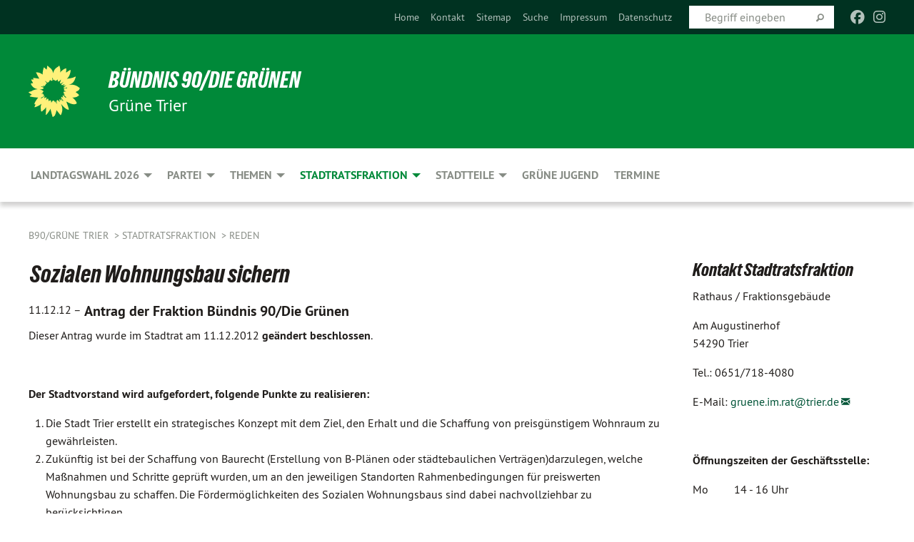

--- FILE ---
content_type: text/html; charset=utf-8
request_url: https://uns-gruener-trier.de/stadtratsfraktion/reden/einzelansicht-reden/sozialen-wohnungsbau-sichern
body_size: 16431
content:
<!DOCTYPE html>
<html lang="de" class="no-js">
<head>

<meta charset="utf-8">
<!-- 
	TYPO3 GRÜNE is Open Source. See @ https://typo3-gruene.de. Developed by die-netzmacher.de and verdigado eG.

	This website is powered by TYPO3 - inspiring people to share!
	TYPO3 is a free open source Content Management Framework initially created by Kasper Skaarhoj and licensed under GNU/GPL.
	TYPO3 is copyright 1998-2026 of Kasper Skaarhoj. Extensions are copyright of their respective owners.
	Information and contribution at https://typo3.org/
-->


<link rel="shortcut icon" href="/typo3conf/ext/startgreen/Resources/Public/Css/buendnis-90-die-gruenen.ico" type="image/vnd.microsoft.icon">

<meta name="generator" content="TYPO3 CMS" />
<meta name="description" content="Antrag&amp;amp;nbsp;der Fraktion Bündnis 90/Die&amp;amp;nbsp;Grünen
Dieser Antrag wurde im Stadtrat am 11.12.2012&amp;amp;nbsp;geändert beschlossen.

Der Stadtvorstand wird aufgefordert, folgende Punkte zu realisieren:
..." />
<meta name="keywords" content="Sozialen,Wohnungsbau,sichern" />
<meta name="viewport" content="width=device-width, initial-scale=1.0" />
<meta name="twitter:card" content="summary" />

<link rel="stylesheet" type="text/css" href="/typo3temp/assets/compressed/merged-adf848e3db8a6cefcac8d6ec9b0a4900-804c1c0754dd6a29854e3a21786f4533.css?1764233028" media="all">
<link rel="stylesheet" type="text/css" href="/typo3temp/assets/compressed/2a1df348cd-bb560c40fe43101ed1242ef3cb16614e.css?1764233028" media="all">
<link rel="stylesheet" type="text/css" href="/typo3temp/assets/compressed/merged-558148a905f65ab7d53c898584accc54-403c0f46a140381ac40642f092268c3a.css?1764233038" media="all">
<link rel="stylesheet" type="text/css" href="/typo3temp/assets/compressed/merged-1ba18b692853e40a7c8bb780f22dce6d-f9e3b2d84d93f6fcf56c115a7ed9bcdd.css?1764233028" media="screen">
<link media="all" href="/typo3conf/ext/iconpack_fontawesome/Resources/Public/Vendor/fontawesome-free-6.7.2-web/css/fontawesome.min.css?1764232989" rel="stylesheet" type="text/css" >
<link media="all" href="/typo3conf/ext/iconpack_fontawesome/Resources/Public/Vendor/fontawesome-free-6.7.2-web/css/brands.min.css?1764232989" rel="stylesheet" type="text/css" >
<link media="all" href="/typo3conf/ext/iconpack/Resources/Public/Css/IconpackTransforms.min.css?1764232988" rel="stylesheet" type="text/css" >
<link media="all" href="/typo3conf/ext/iconpack_fontawesome/Resources/Public/Vendor/fontawesome-free-6.7.2-web/css/solid.min.css?1764232989" rel="stylesheet" type="text/css" >
<link media="all" href="/typo3conf/ext/iconpack_fontawesome/Resources/Public/Vendor/fontawesome-free-6.7.2-web/css/regular.min.css?1764232989" rel="stylesheet" type="text/css" >



<script src="/typo3temp/assets/compressed/merged-13b0675d1f3f77b053b5a48ffb18270b-7b7f3eda1ff3e911d5f1ea1b8acc27e4.js?1764233032"></script>


<meta name="viewport" content="width=device-width, initial-scale=1.0" />
<!-- Tags added by EXT:seo_dynamic_tag -->
<title>Sozialen Wohnungsbau sichern: Antrag&amp;nbsp;der Fraktion Bündnis...</title>
<!-- Open Graph data added by EXT:seo_dynamic_tag -->
<meta property="og:title" content="Sozialen Wohnungsbau sichern: Antrag&amp;nbsp;der Fraktion Bündnis..." />
<meta property="og:type" content="article" />
<meta property="article:published_time" content="2018-12-30T19:55:54" />
<meta property="article:modified_time" content="2018-12-30T19:55:54" />
<meta property="article:section" content="Einzelansicht_Reden" />
<meta property="article:tag" content="Sozialen,Wohnungsbau,sichern" />
<meta property="og:url" content="https://uns-gruener-trier.de/stadtratsfraktion/reden/einzelansicht-reden/sozialen-wohnungsbau-sichern" />
<meta property="og:description" content="Antrag&amp;nbsp;der Fraktion Bündnis 90/Die&amp;nbsp;Grünen
Dieser Antrag wurde im Stadtrat am 11.12.2012&amp;nbsp;geändert beschlossen.

Der Stadtvorstand wird aufgefordert, folgende Punkte zu realisieren:
..." />
<meta property="og:site_name" content="Einzelansicht_Reden" />
<!-- Twitter Card data -->
<meta name="twitter:card" content="summary" />
<meta name="twitter:title" content="Sozialen Wohnungsbau sichern: Antrag&amp;nbsp;der Fraktion Bündnis..." />
<meta name="twitter:description" content="Antrag&amp;nbsp;der Fraktion Bündnis 90/Die&amp;nbsp;Grünen
Dieser Antrag wurde im Stadtrat am 11.12.2012&amp;nbsp;geändert beschlossen.

Der Stadtvorstand wird aufgefordert, folgende Punkte zu realisieren:
..." />

<link rel="canonical" href="https://uns-gruener-trier.de/stadtratsfraktion/reden/einzelansicht-reden/sozialen-wohnungsbau-sichern"/>
</head>
<body id="bodyId-186680" class= "start__mixed_05_02_r layout-0 theme-2109281">
<!--[if lt IE 9]>
              <p class="browsehappy">You are using an <strong>outdated</strong> browser. Please <a href="http://browsehappy.com/">upgrade your browser</a> to improve your experience.</p>
            <![endif]-->
    <div id="startBox01" class="mixed">
  
  

    <div class="siteLineTop siteLineTopNavigation"><div class="siteLine container"><ul class="dropdown menu" data-dropdown-menu>
                    <li></li>
                </ul><div class="icons socialmedia"><a href="https://www.facebook.com/GrueneKVTrier" title="Facebook" target="_blank" rel="noreferrer"><i class="fa-brands fa-facebook"></i></a><a href="https://www.instagram.com/gruenetrier/" title="Instagram" target="_blank" rel="noreferrer"><i class="fa-brands fa-instagram"></i></a></div>
		
			
				

    <form method="post" id="siteLineTopSearch" action="/meta-navigation/top/suche?tx__%5Baction%5D=&amp;tx__%5Bcontroller%5D=&amp;cHash=dbe5b7b3c35b63ac4aa1f648d0c94694">
<div>
<input type="hidden" name="__referrer[@extension]" value="" />
<input type="hidden" name="__referrer[@controller]" value="Standard" />
<input type="hidden" name="__referrer[@action]" value="searchbox" />
<input type="hidden" name="__referrer[arguments]" value="YTowOnt9695cb50dcaf552857aeb87f82ecc585fbfd935c9" />
<input type="hidden" name="__referrer[@request]" value="{&quot;@extension&quot;:null,&quot;@controller&quot;:&quot;Standard&quot;,&quot;@action&quot;:&quot;searchbox&quot;}395d39b5d95634f04b5bced5f513e5b3bdbf4747" />
<input type="hidden" name="__trustedProperties" value="{&quot;Query&quot;:1}295f3081fd33d6e8ed77dffce813704c167e7794" />
</div>

      
      <input placeholder="Begriff eingeben" type="text" name="Query" />
			<a class="siteLineTopSearchIcon" href="#" onclick="$(this).closest('form').submit()">
				<i class="fi-magnifying-glass"></i>
			</a>
		</form>
	
			
		
	
<ul class="side-nav vertical right" role="menu"><li role="menuitem"><a href="/startseite" title="Home">Home</a></li><li role="menuitem"><a href="/partei/kontakt" title="Kontakt">Kontakt</a></li><li role="menuitem"><a href="/meta-navigation/top/sitemap" title="Sitemap">Sitemap</a></li><li role="menuitem"><a href="/meta-navigation/top/suche" title="Suche">Suche</a></li><li role="menuitem"><a href="/meta-navigation/top/impressum" title="Impressum">Impressum</a></li><li role="menuitem"><a href="/meta-navigation/top/datenschutz" title="Datenschutz">Datenschutz</a></li></ul>


</div></div>

<div class="header-wrapper">
  <div class="green-division logo-with-text"><div class="green-division-content container"><!-- start.structure.header.main.default.20.20.default //--><div class="logo"><a href="/startseite" title="BÜNDNIS 90/DIE GRÜNEN" class="icon-die-gruenen"><svg viewBox="0 0 16 16"><path d="M15.992 7.05153 C15.9857 7.00995 15.8807 6.97251 15.8107 6.91456 C15.5721 6.71562 14.7198 5.87686 13.0422 5.93118 C12.8299 5.93794 12.6363 5.95805 12.46 5.98797 C12.8173 5.87216 13.0022 5.80273 13.11 5.75996 C13.2399 5.70822 14.0961 5.4148 14.5568 3.91077 C14.5961 3.78247 14.7072 3.4724 14.6794 3.44884 C14.6454 3.41993 14.3574 3.47148 14.0664 3.64844 C13.7745 3.82596 12.7938 3.98077 12.6774 3.99936 C12.609 4.01034 12.321 3.96709 11.8909 4.193 C12.3756 3.69522 12.8899 2.98775 13.0281 1.99416 C13.0941 1.51777 13.0661 1.32364 13.0456 1.3249 C13.017 1.32697 13.0007 1.32725 12.9653 1.33769 C12.8572 1.36973 12.7478 1.46073 12.3911 1.69946 C12.0341 1.938 11.6559 2.20231 11.6559 2.20231 C11.6559 2.20231 11.7855 0.905189 11.7452 0.874878 C11.7057 0.845574 10.9691 0.852536 9.83867 2.11152 C9.83867 2.11152 9.96713 1.03314 9.75509 0.626385 C9.75509 0.626385 9.6964 0.332012 9.65024 0.178169 C9.62708 0.101187 9.56684 0.0198406 9.55685 0.0268305 C9.54504 0.0349805 9.44501 0.0516162 9.28439 0.235829 C9.03502 0.521414 7.87593 0.871034 7.68405 2.37074 C7.53884 1.76551 7.23059 0.956194 6.46987 0.546196 C6.0403 0.125606 5.84917 0 5.82712 0.010836 C5.80778 0.0206342 5.81615 0.207686 5.75086 0.628856 C5.67749 1.10094 5.61167 1.25033 5.61167 1.25033 C5.61167 1.25033 4.81455 0.549188 4.79382 0.528614 C4.75637 0.491712 4.27036 2.03107 4.41295 2.79966 C4.41295 2.79966 4.16064 2.60403 3.70159 2.36839 C3.18027 2.10057 2.30328 2.05423 2.30944 2.09553 C2.31995 2.16497 3.04944 3.5904 3.35659 4.09102 C3.35659 4.09102 1.3911 3.75327 1.42538 3.87619 C1.43673 3.91661 1.48374 3.99381 1.56136 4.32188 C1.56136 4.32188 0.789964 4.30504 0.800005 4.36895 C0.811056 4.44035 1.38478 5.38858 1.42889 5.44027 C1.42889 5.44027 0.832084 5.55563 0.706081 5.5625 C0.620706 5.56726 1.10475 6.90371 2.43158 7.23742 C2.63209 7.28784 2.82609 7.32532 3.01101 7.35116 C2.57604 7.34288 2.09499 7.43363 1.54222 7.63856 C1.54222 7.63856 1.22206 7.76314 1.05293 7.89713 C0.88358 8.03172 0.0414514 8.1733 0 8.29598 C0.0196574 8.38622 1.02869 9.07656 1.02869 9.07656 C1.02869 9.07656 0.437654 9.36533 0.396996 9.41957 C0.369159 9.45737 0.346631 9.49098 0.354019 9.50161 C0.36098 9.51179 0.400871 9.55894 0.503217 9.62272 C0.739596 9.76953 2.84368 9.98939 2.97328 9.93743 C3.10261 9.886 1.83028 11.3159 1.81065 12.0365 C1.81065 12.0365 2.01901 12.0514 2.13675 12.0611 C2.22697 12.0683 1.75318 12.9624 1.83901 12.9588 C2.41073 12.9348 3.35903 12.3816 3.53696 12.2541 C3.71476 12.1273 3.95794 11.9386 4.02298 11.8772 C4.08873 11.8157 3.60811 12.6746 3.80479 13.4301 C3.80479 13.4301 3.86728 14.0164 3.8707 14.1349 C3.87368 14.2528 4.04047 14.2533 4.03888 14.3321 C4.03728 14.4288 4.50232 13.965 4.72273 13.7865 C4.94308 13.6085 5.24252 13.2644 5.38739 13.0372 C5.53202 12.8109 5.40314 14.8132 5.34421 15.1983 C5.32511 15.3229 5.35347 15.3359 5.37328 15.3772 C5.37918 15.39 5.58492 15.2205 5.65011 15.1772 C5.74719 15.1126 6.75071 13.7631 6.814 13.4255 C6.814 13.4255 7.34912 15.7767 7.53065 16.0286 C7.56995 16.083 7.60274 16.144 7.62999 16.1016 C7.68326 16.0178 7.76314 15.798 7.82338 15.7798 C7.90067 15.7566 8.1267 15.7281 8.24545 15.393 C8.36449 15.0578 8.57838 14.7304 8.67876 13.8599 C8.67876 13.8599 9.8165 15.3106 9.96432 15.4456 C10.023 15.4993 10.3323 14.985 10.4682 14.159 C10.6048 13.3326 10.3113 12.2225 10.1259 12.1845 C10.1259 12.1845 10.0484 12.0625 10.264 12.1397 C10.3868 12.1839 10.8603 13.0056 11.9522 13.6296 C12.136 13.7346 12.5268 13.7364 12.5291 13.7295 C12.6169 13.4843 11.7599 11.242 11.7599 11.242 C11.7599 11.242 11.7812 11.2163 11.9538 11.2869 C12.1259 11.3578 13.7625 12.416 14.7551 11.92 C14.9565 11.8196 14.9681 11.7983 14.9681 11.7983 C15.0818 11.3095 14.2074 10.3852 13.6706 9.96559 C13.6706 9.96559 15.0806 9.90826 15.2968 9.53432 C15.2968 9.53432 15.5569 9.44074 15.6911 9.2554 C15.7143 9.22297 15.5391 8.90112 15.3358 8.75992 C14.8032 8.39077 14.688 8.25154 14.688 8.25154 C14.688 8.25154 14.8367 8.07179 15.0518 8.00419 C15.2669 7.93673 15.9621 7.50823 15.7763 7.29694 C15.7763 7.29694 16 7.1024 15.992 7.05153 M11.4293 7.02375 C11.2114 7.05956 10.6517 7.07226 11.1672 7.514 C11.1672 7.514 11.2626 7.52102 11.008 7.67104 C10.7535 7.82137 11.5752 7.91067 11.6723 8.01933 C11.7696 8.12905 10.858 8.00927 10.8757 8.28362 C10.8934 8.55841 10.7192 8.38494 11.3246 9.03147 C11.3246 9.03147 10.9609 8.947 10.9186 8.99805 C10.8757 9.04988 11.7151 9.74546 11.7098 9.94333 C11.7098 9.94333 11.5391 10.0618 11.4664 9.95832 C11.3937 9.85421 10.8864 9.2932 10.8042 9.27675 C10.7424 9.26467 10.6239 9.2932 10.569 9.40204 C10.569 9.40204 10.7908 9.9188 10.7215 9.93297 C10.6517 9.94733 10.305 9.70339 10.305 9.70339 C10.305 9.70339 10.0776 9.80351 10.1526 10.0095 C10.2265 10.2158 10.8448 10.9167 10.8094 10.9597 C10.8094 10.9597 10.7568 11.0749 10.677 11.0668 C10.5976 11.0583 10.1697 10.2844 10.0643 10.2547 C9.95887 10.2252 10.1872 10.9778 10.1872 10.9778 C10.1872 10.9778 9.80151 10.5716 9.69858 10.4867 C9.5961 10.4016 9.58083 10.5767 9.58083 10.5767 L9.69258 11.4355 C9.69258 11.4355 8.49067 9.6437 8.78468 11.7803 C8.78468 11.7803 8.7569 11.9013 8.71724 11.8974 C8.67722 11.8931 8.42181 11.1901 8.45107 10.9981 C8.48099 10.8056 8.24044 11.5309 8.24044 11.5309 C8.24044 11.5309 7.86355 10.0337 7.08304 11.568 C7.08304 11.568 7.02861 10.9885 6.90841 10.889 C6.78897 10.7897 6.68935 10.7362 6.65918 10.7544 C6.62958 10.7726 6.35334 11.0355 6.24541 11.0616 C6.13779 11.0872 6.33139 10.7141 6.17166 10.61 C6.17166 10.61 6.18596 10.5062 6.09314 10.357 C5.99991 10.2076 5.9102 10.2635 5.37234 10.8431 C5.37234 10.8431 5.59718 10.2932 5.59511 10.1033 C5.59357 9.91371 5.38419 9.8701 5.38419 9.8701 C5.38419 9.8701 4.99275 10.1676 4.87927 10.1309 C4.7651 10.0941 5.06663 9.72974 5.07193 9.62908 C5.07359 9.59728 5.02857 9.60954 5.02857 9.60954 C5.02857 9.60954 4.98165 9.57584 4.58843 9.80524 L3.95082 10.2108 C3.90397 10.1823 3.84138 10.1875 3.86052 10.0363 C3.8659 9.99266 5.05112 9.43538 4.99821 9.37687 C4.94563 9.31891 4.54951 9.22197 4.54951 9.22197 C4.54951 9.22197 4.79783 8.92241 4.7237 8.88939 C4.64973 8.85716 4.10865 8.81235 4.10865 8.81235 C4.10865 8.81235 4.01514 8.66371 4.03442 8.69306 C4.05229 8.72275 4.56359 8.61212 4.56359 8.61212 L4.22245 8.34414 C4.22245 8.34414 5.08519 8.19252 4.3237 7.73407 C4.04183 7.56464 3.74769 7.44859 3.42978 7.39117 C4.24198 7.43131 4.77921 7.22588 4.68805 6.92848 C4.68805 6.92848 4.66221 6.82055 3.85248 6.52481 C3.85248 6.52481 3.87506 6.42823 3.92906 6.41519 C3.98331 6.40214 4.82518 6.71033 4.76572 6.66084 C4.70567 6.61117 4.39746 6.26849 4.45302 6.27162 C4.50871 6.2741 4.90398 6.44131 5.03512 6.31835 C5.16071 6.20085 5.23963 5.98439 5.32213 5.93738 C5.40489 5.89028 5.10204 5.61016 5.5011 5.73911 C5.5011 5.73911 5.77153 5.58727 5.55842 5.33904 C5.34537 5.08996 4.66989 4.29122 5.7719 5.25563 C6.03541 5.48646 6.69471 4.78309 6.64046 4.40046 C6.64046 4.40046 6.90393 4.66603 6.95975 4.69439 C7.0155 4.72308 7.38434 4.76698 7.46818 4.63919 C7.50676 4.5803 7.33281 4.03583 7.44467 3.79623 C7.44467 3.79623 7.49167 3.79206 7.53589 3.84289 C7.58029 3.89416 7.58534 4.46218 7.78553 4.57008 C7.78553 4.57008 8.01021 4.4384 8.04815 4.34013 C8.08647 4.24166 7.98716 4.95393 8.66135 4.64663 C8.66135 4.64663 8.98948 4.35512 9.08369 4.34637 C9.17727 4.33762 9.01322 4.69266 9.09605 4.81881 C9.17945 4.94553 9.45564 5.03019 9.5434 4.87181 C9.63162 4.71386 10.0522 4.39787 10.0849 4.41056 C10.1176 4.4237 9.87092 5.08181 9.84258 5.14641 C9.80151 5.24051 9.77244 5.37981 9.77244 5.37981 C9.77244 5.37981 9.80469 5.5636 10.0344 5.61424 C10.0344 5.61424 10.4682 5.36084 10.9195 5.03189 C10.8722 5.08884 10.8245 5.14794 10.7763 5.21116 C10.7763 5.21116 10.1924 5.81098 10.1922 5.89778 C10.1929 5.98451 10.3924 6.17944 10.556 6.06918 C10.7197 5.95958 11.1148 5.7959 11.1493 5.82427 C11.1834 5.8525 11.2463 5.93365 11.1642 5.98116 C11.0818 6.02813 10.6222 6.26849 10.6222 6.26849 C10.6222 6.26849 11.1472 6.30443 11.7893 6.17458 C11.0942 6.45661 10.8533 6.8859 10.8595 6.92654 C10.88 7.06438 11.9602 6.78439 11.9899 6.8526 C12.1448 7.20437 11.6477 6.987 11.4293 7.02375"/></svg></a></div><div class="text"><h1><a href="/startseite" title="BÜNDNIS 90/DIE GRÜNEN" class="startFontLightOnDark bold">BÜNDNIS 90/DIE GRÜNEN</a></h1><h2>Grüne Trier</h2></div></div></div>
		
        <div class="main-nav left">
  <div class="title-bar container responsive-menu-title-bar"
       data-responsive-toggle="responsive-menu"
       data-hide-for="large">
    
    <button type="button" data-toggle="responsive-menu">
      <span class="menu-icon" ></span>
    </button>
  </div>
  <nav class="top-bar container" id="responsive-menu">
    
    <ul class="vertical large-horizontal menu"
        data-responsive-menu="drilldown large-dropdown" data-parent-link="true">
      



	
		
				


		<li class="page-224613">
			



		
	<a href="/landtagswahl-2026">
		

		 
	



	Landtagswahl 2026

	</a>

	






	



				
				
	<ul class="dropdown menu">
		
			
					


		<li class="page-224456">
			



		
	<a href="/landtagswahl-2026/unsere-kandidatinnen">
		

		 
	



	Unsere Trierer Kandidat*innen

	</a>

	






	



				
			
				
					
					
	<ul class="dropdown menu">
		
			
					


		<li class="page-224465">
			



		
	<a href="/landtagswahl-2026/unsere-kandidatinnen/natalie-cramme-hill">
		

		 
	



	Natalie Cramme-Hill

	</a>

	






	







					</li>
				
			
		
			
					


		<li class="page-224464">
			



		
	<a href="/landtagswahl-2026/unsere-kandidatinnen/michael-lichter">
		

		 
	



	Michael Lichter

	</a>

	






	







					</li>
				
			
		
	</ul>

					
				
			
		
			
					


		<li class="page-244836">
			



		
	<a href="/bundestagswahl-2025/mitmachen-1">
		

		 
	



	Mitmachen

	</a>

	






	







					</li>
				
			
		
			
					


		<li class="page-224559">
			



		
	<a href="https://katrin-eder.de" target="_blanc">
		

		 
	



	Spitzenkandidatin Katrin Eder

	</a>

	






	







					</li>
				
			
		
			
					


		<li class="page-224618">
			



		
	<a href="https://gruene-rlp.de/wahlprogramm-landtagswahl-2026/" target="_blanc">
		

		 
	



	Wahlprogramm

	</a>

	






	







					</li>
				
			
		
	</ul>

				
				</li>
			
		
	
		
				


		<li class="page-160443">
			



		
	<a href="/partei">
		

		 
	



	Partei

	</a>

	






	



				
				
	<ul class="dropdown menu">
		
			
					


		<li class="page-242074">
			



		
	<a href="/startseite/landtagswahl-2026/pressemiteilungen">
		

		 
	



	Pressemiteilungen

	</a>

	






	



				
			
				
					
					
	<ul class="dropdown menu">
		
			
					


		<li class="page-245250">
			



		
	<a href="/startseite/landtagswahl-2026/pressemiteilungen/mit-komplettiertem-vorstand-in-den-landtagswahlkampf-neue-sprecherin-gewaehlt">
		

		 
	



	Neue Sprecherin gewählt

	</a>

	






	







					</li>
				
			
		
			
					


		<li class="page-242072">
			



		
	<a href="/startseite/landtagswahl-2026/pressemiteilungen/natalie-cramme-hill-als-direktkandidatin-der-gruenen-fuer-die-landtagswahl-2026-in-trier-gewaehlt">
		

		 
	



	Direktkandidatin für LTW 2026 gewählt

	</a>

	






	







					</li>
				
			
		
	</ul>

					
				
			
		
			
					


		<li class="page-193092">
			



		
	<a href="/partei/mitmachen">
		

		 
	



	Mitmachen

	</a>

	






	



				
			
				
					
					
	<ul class="dropdown menu">
		
			
					


		<li class="page-188998">
			



		
	<a href="/partei/mitmachen/10-gute-gruende-fuer-gruen">
		

		 
	



	10 gute Gründe für Grün

	</a>

	






	







					</li>
				
			
		
			
					


		<li class="page-188999">
			



		
	<a href="/partei/mitmachen/mitglied-werden">
		

		 
	



	Mitglied werden

	</a>

	






	







					</li>
				
			
		
			
					


		<li class="page-189001">
			



		
	<a href="/partei/mitmachen/mitmachen-in-trier">
		

		 
	



	Mitmachen in Trier

	</a>

	






	







					</li>
				
			
		
			
					


		<li class="page-229289">
			



		
	<a href="/partei/mitmachen/spenden">
		

		 
	



	Spenden

	</a>

	






	







					</li>
				
			
		
	</ul>

					
				
			
		
			
					


		<li class="page-186354">
			



		
	<a href="/partei/mitglieder">
		

		 
	



	Mitglieder

	</a>

	






	







					</li>
				
			
		
			
					


		<li class="page-170324">
			



		
	<a href="/partei/vorstand">
		

		 
	



	Vorstand

	</a>

	






	







					</li>
				
			
		
			
					


		<li class="page-216559">
			



		
	<a href="/partei/arbeitskreise">
		

		 
	



	Arbeitskreise

	</a>

	






	



				
			
				
					
					
	<ul class="dropdown menu">
		
			
					


		<li class="page-244968">
			



		
	<a href="/partei/arbeitskreise/arbeitskreis-digitales">
		

		 
	



	Arbeitskreis Digitales

	</a>

	






	







					</li>
				
			
		
			
					


		<li class="page-242181">
			



		
	<a href="/partei/arbeitskreise/arbeitskreis-energie">
		

		 
	



	Arbeitskreis Energie

	</a>

	






	







					</li>
				
			
		
	</ul>

					
				
			
		
			
					


		<li class="page-186355">
			



		
	<a href="/partei/geschaeftsstelle">
		

		 
	



	Geschäftsstelle

	</a>

	






	







					</li>
				
			
		
			
					


		<li class="page-71286">
			



		
	<a href="/newsletter-1">
		

		 
	



	Newsletter

	</a>

	






	







					</li>
				
			
		
			
					


		<li class="page-182307">
			



		
	<a href="/partei/kontakt/unsere-freundinnen-und-gruene-nachbarinnen">
		

		 
	



	Unsere Freund*innen und Grüne&hellip;
	</a>

	






	







					</li>
				
			
		
			
					


		<li class="page-170317">
			



		
	<a href="/partei/kontakt">
		

		 
	



	Kontakt

	</a>

	






	



				
			
				
					
					
	<ul class="dropdown menu">
		
			
					


		<li class="page-239772">
			



		
	<a href="/partei/kontakt/kontaktformular">
		

		 
	



	Kontaktformular

	</a>

	






	







					</li>
				
			
		
	</ul>

					
				
			
		
	</ul>

				
				</li>
			
		
	
		
				


		<li class="page-186271">
			



		
	<a href="/themen">
		

		 
	



	Themen

	</a>

	






	



				
				
	<ul class="dropdown menu">
		
			
					


		<li class="page-186276">
			



		
	<a href="/themen/anti-atom">
		

		 
	



	Anti-Atom

	</a>

	






	







					</li>
				
			
		
			
					


		<li class="page-246889">
			



		
	<a href="/themen/balkonkraftwerke">
		

		 
	



	Balkonkraftwerke

	</a>

	






	







					</li>
				
			
		
			
					


		<li class="page-186275">
			



		
	<a href="/themen/energie">
		

		 
	



	Energie

	</a>

	






	







					</li>
				
			
		
			
					


		<li class="page-186280">
			



		
	<a href="/themen/bildung">
		

		 
	



	Bildung

	</a>

	






	







					</li>
				
			
		
			
					


		<li class="page-186272">
			



		
	<a href="/themen/demokratie">
		

		 
	



	Demokratie

	</a>

	






	







					</li>
				
			
		
			
					


		<li class="page-186283">
			



		
	<a href="/themen/gender">
		

		 
	



	Gender

	</a>

	






	







					</li>
				
			
		
			
					


		<li class="page-186289">
			



		
	<a href="/themen/finanzen">
		

		 
	



	Finanzen

	</a>

	






	







					</li>
				
			
		
			
					


		<li class="page-244492">
			



		
	<a href="/themen/hitzeschutz">
		

		 
	



	Hitzeschutz

	</a>

	






	







					</li>
				
			
		
			
					


		<li class="page-186279">
			



		
	<a href="/themen/inklusion">
		

		 
	



	Inklusion

	</a>

	






	







					</li>
				
			
		
			
					


		<li class="page-186285">
			



		
	<a href="/themen/integration">
		

		 
	



	Integration

	</a>

	






	







					</li>
				
			
		
			
					


		<li class="page-186282">
			



		
	<a href="/themen/kinder-und-jugend">
		

		 
	



	Kinder und Jugend

	</a>

	






	







					</li>
				
			
		
			
					


		<li class="page-186287">
			



		
	<a href="/themen/kultur">
		

		 
	



	Kultur

	</a>

	






	







					</li>
				
			
		
			
					


		<li class="page-186274">
			



		
	<a href="/themen/mobilitaet">
		

		 
	



	Mobilität

	</a>

	






	







					</li>
				
			
		
			
					


		<li class="page-186284">
			



		
	<a href="/themen/sport">
		

		 
	



	Sport

	</a>

	






	







					</li>
				
			
		
			
					


		<li class="page-186273">
			



		
	<a href="/themen/stadtplanung">
		

		 
	



	Stadtplanung

	</a>

	






	







					</li>
				
			
		
			
					


		<li class="page-186278">
			



		
	<a href="/themen/tierschutz">
		

		 
	



	Tierschutz

	</a>

	






	







					</li>
				
			
		
			
					


		<li class="page-186277">
			



		
	<a href="/themen/umwelt">
		

		 
	



	Umwelt

	</a>

	






	







					</li>
				
			
		
			
					


		<li class="page-186286">
			



		
	<a href="/themen/wirtschaft">
		

		 
	



	Wirtschaft

	</a>

	






	







					</li>
				
			
		
			
					


		<li class="page-186281">
			



		
	<a href="/themen/wohnen">
		

		 
	



	Wohnen

	</a>

	






	







					</li>
				
			
		
	</ul>

				
				</li>
			
		
	
		
				


		<li class="page-167052 active">
			



		
	<a href="/stadtratsfraktion">
		

		 
	



	Stadtratsfraktion

	</a>

	






	



				
				
	<ul class="dropdown menu">
		
			
					


		<li class="page-209666">
			



		
	<a href="/stadtratsfraktion/aktuelles">
		

		 
	



	Aktuelles

	</a>

	






	







					</li>
				
			
		
			
					


		<li class="page-167436">
			



		
	<a href="/stadtratsfraktion/mitglieder">
		

		 
	



	Mitglieder

	</a>

	






	







					</li>
				
			
		
			
					


		<li class="page-167285">
			



		
	<a href="/stadtratsfraktion/thematische-uebersicht">
		

		 
	



	Thematische Übersicht

	</a>

	






	







					</li>
				
			
		
			
					


		<li class="page-167430">
			



		
	<a href="/stadtratsfraktion/antraege">
		

		 
	



	Anträge

	</a>

	






	



				
			
				
					
					
	<ul class="dropdown menu">
		
			
					


		<li class="page-244717">
			



		
	<a href="/stadtratsfraktion/antraege/2024-1">
		

		 
	



	2025

	</a>

	






	







					</li>
				
			
		
			
					


		<li class="page-238220">
			



		
	<a href="/stadtratsfraktion/antraege/2024">
		

		 
	



	2024

	</a>

	






	







					</li>
				
			
		
			
					


		<li class="page-238221">
			



		
	<a href="/stadtratsfraktion/antraege/2019-1">
		

		 
	



	2023

	</a>

	






	







					</li>
				
			
		
			
					


		<li class="page-230654">
			



		
	<a href="/stadtratsfraktion/antraege/2022">
		

		 
	



	2022

	</a>

	






	







					</li>
				
			
		
			
					


		<li class="page-226911">
			



		
	<a href="/stadtratsfraktion/antraege/2021">
		

		 
	



	2021

	</a>

	






	







					</li>
				
			
		
			
					


		<li class="page-218163">
			



		
	<a href="/stadtratsfraktion/antraege/2020">
		

		 
	



	2020

	</a>

	






	







					</li>
				
			
		
			
					


		<li class="page-218162">
			



		
	<a href="/stadtratsfraktion/antraege/2019">
		

		 
	



	2019

	</a>

	






	







					</li>
				
			
		
			
					


		<li class="page-209681">
			



		
	<a href="/stadtratsfraktion/antraege/2018">
		

		 
	



	2018

	</a>

	






	







					</li>
				
			
		
			
					


		<li class="page-209680">
			



		
	<a href="/stadtratsfraktion/antraege/2017">
		

		 
	



	2017

	</a>

	






	







					</li>
				
			
		
			
					


		<li class="page-209679">
			



		
	<a href="/stadtratsfraktion/antraege/2016">
		

		 
	



	2016

	</a>

	






	







					</li>
				
			
		
			
					


		<li class="page-180959">
			



		
	<a href="/stadtratsfraktion/antraege/2015">
		

		 
	



	2015

	</a>

	






	







					</li>
				
			
		
			
					


		<li class="page-174230">
			



		
	<a href="/stadtratsfraktion/antraege/2013">
		

		 
	



	2013

	</a>

	






	







					</li>
				
			
		
			
					


		<li class="page-174231">
			



		
	<a href="/stadtratsfraktion/antraege/2012">
		

		 
	



	2012

	</a>

	






	







					</li>
				
			
		
			
					


		<li class="page-180007">
			



		
	<a href="/stadtratsfraktion/antraege/2011">
		

		 
	



	2011

	</a>

	






	







					</li>
				
			
		
			
					


		<li class="page-180016">
			



		
	<a href="/stadtratsfraktion/antraege/2010">
		

		 
	



	2010

	</a>

	






	







					</li>
				
			
		
			
					


		<li class="page-180115">
			



		
	<a href="/stadtratsfraktion/antraege/2009">
		

		 
	



	2009

	</a>

	






	







					</li>
				
			
		
	</ul>

					
				
			
		
			
					


		<li class="page-167431">
			



		
	<a href="/stadtratsfraktion/anfragen">
		

		 
	



	Anfragen

	</a>

	






	







					</li>
				
			
		
			
					


		<li class="page-169795">
			



		
	<a href="/stadtratsfraktion/resolutionen">
		

		 
	



	Resolutionen

	</a>

	






	







					</li>
				
			
		
			
					


		<li class="page-167432">
			



		
	<a href="/stadtratsfraktion/pressemitteilungen">
		

		 
	



	Pressemitteilungen

	</a>

	






	



				
			
				
					
					
	<ul class="dropdown menu">
		
			
					


		<li class="page-242614">
			



		
	<a href="/stadtratsfraktion/pressemitteilungen/2019-2-1">
		

		 
	



	2025

	</a>

	






	







					</li>
				
			
		
			
					


		<li class="page-238223">
			



		
	<a href="/stadtratsfraktion/pressemitteilungen/2019-2">
		

		 
	



	2024

	</a>

	






	







					</li>
				
			
		
			
					


		<li class="page-238222">
			



		
	<a href="/stadtratsfraktion/pressemitteilungen/2023">
		

		 
	



	2023

	</a>

	






	







					</li>
				
			
		
			
					


		<li class="page-230655">
			



		
	<a href="/stadtratsfraktion/pressemitteilungen/2022">
		

		 
	



	2022

	</a>

	






	







					</li>
				
			
		
			
					


		<li class="page-224661">
			



		
	<a href="/stadtratsfraktion/pressemitteilungen/2021">
		

		 
	



	2021

	</a>

	






	







					</li>
				
			
		
			
					


		<li class="page-218161">
			



		
	<a href="/stadtratsfraktion/pressemitteilungen/2020">
		

		 
	



	2020

	</a>

	






	







					</li>
				
			
		
			
					


		<li class="page-209929">
			



		
	<a href="/stadtratsfraktion/pressemitteilungen/2019">
		

		 
	



	2019

	</a>

	






	







					</li>
				
			
		
			
					


		<li class="page-209675">
			



		
	<a href="/stadtratsfraktion/pressemitteilungen/2018">
		

		 
	



	2018

	</a>

	






	







					</li>
				
			
		
			
					


		<li class="page-209674">
			



		
	<a href="/stadtratsfraktion/pressemitteilungen/2017">
		

		 
	



	2017

	</a>

	






	







					</li>
				
			
		
			
					


		<li class="page-209673">
			



		
	<a href="/stadtratsfraktion/pressemitteilungen/2016">
		

		 
	



	2016

	</a>

	






	







					</li>
				
			
		
			
					


		<li class="page-180957">
			



		
	<a href="/stadtratsfraktion/pressemitteilungen/2015">
		

		 
	



	2015

	</a>

	






	







					</li>
				
			
		
			
					


		<li class="page-174243">
			



		
	<a href="/stadtratsfraktion/pressemitteilungen/2013">
		

		 
	



	2013

	</a>

	






	







					</li>
				
			
		
			
					


		<li class="page-174242">
			



		
	<a href="/stadtratsfraktion/pressemitteilungen/2012">
		

		 
	



	2012

	</a>

	






	







					</li>
				
			
		
	</ul>

					
				
			
		
			
					


		<li class="page-173649">
			



		
	<a href="/stadtratsfraktion/artikel-rathauszeitung">
		

		 
	



	Artikel Rathauszeitung

	</a>

	






	



				
			
				
					
					
	<ul class="dropdown menu">
		
			
					


		<li class="page-242061">
			



		
	<a href="/stadtratsfraktion/artikel-rathauszeitung/2025">
		

		 
	



	2025

	</a>

	






	



				
			
				
					
					
	<ul class="dropdown menu">
		
			
					


		<li class="page-242296">
			



		
	<a href="/stadtratsfraktion/artikel-rathauszeitung/2025/rad-es-tut-sich-was">
		

		 
	



	Rad: es tut sich was

	</a>

	






	







					</li>
				
			
		
			
					


		<li class="page-242065">
			



		
	<a href="/stadtratsfraktion/artikel-rathauszeitung/2025/ein-plaedoyer-fuer-freie-und-offene-jugendarbeit">
		

		 
	



	Ein Plädoyer für freie und offene&hellip;
	</a>

	






	







					</li>
				
			
		
			
					


		<li class="page-242062">
			



		
	<a href="/stadtratsfraktion/artikel-rathauszeitung/2025/bequemer-in-die-innenstadt">
		

		 
	



	Bequemer in die Innenstadt

	</a>

	






	







					</li>
				
			
		
	</ul>

					
				
			
		
			
					


		<li class="page-238226">
			



		
	<a href="/stadtratsfraktion/artikel-rathauszeitung/2019-2">
		

		 
	



	2024

	</a>

	






	







					</li>
				
			
		
			
					


		<li class="page-238225">
			



		
	<a href="/stadtratsfraktion/artikel-rathauszeitung/2019-1">
		

		 
	



	2023

	</a>

	






	







					</li>
				
			
		
			
					


		<li class="page-230656">
			



		
	<a href="/stadtratsfraktion/artikel-rathauszeitung/2022">
		

		 
	



	2022

	</a>

	






	







					</li>
				
			
		
			
					


		<li class="page-224662">
			



		
	<a href="/stadtratsfraktion/artikel-rathauszeitung/2021">
		

		 
	



	2021

	</a>

	






	







					</li>
				
			
		
			
					


		<li class="page-217610">
			



		
	<a href="/stadtratsfraktion/artikel-rathauszeitung/2020">
		

		 
	



	2020

	</a>

	






	







					</li>
				
			
		
			
					


		<li class="page-209931">
			



		
	<a href="/stadtratsfraktion/artikel-rathauszeitung/2019">
		

		 
	



	2019

	</a>

	






	







					</li>
				
			
		
			
					


		<li class="page-209669">
			



		
	<a href="/stadtratsfraktion/artikel-rathauszeitung/2018">
		

		 
	



	2018

	</a>

	






	







					</li>
				
			
		
			
					


		<li class="page-209668">
			



		
	<a href="/stadtratsfraktion/artikel-rathauszeitung/2017">
		

		 
	



	2017

	</a>

	






	







					</li>
				
			
		
			
					


		<li class="page-209667">
			



		
	<a href="/stadtratsfraktion/artikel-rathauszeitung/2016">
		

		 
	



	2016

	</a>

	






	







					</li>
				
			
		
			
					


		<li class="page-180486">
			



		
	<a href="/stadtratsfraktion/artikel-rathauszeitung/2015">
		

		 
	



	2015

	</a>

	






	







					</li>
				
			
		
			
					


		<li class="page-180485">
			



		
	<a href="/stadtratsfraktion/artikel-rathauszeitung/2013">
		

		 
	



	2013

	</a>

	






	







					</li>
				
			
		
			
					


		<li class="page-180484">
			



		
	<a href="/stadtratsfraktion/artikel-rathauszeitung/2012">
		

		 
	



	2012

	</a>

	






	







					</li>
				
			
		
			
					


		<li class="page-180483">
			



		
	<a href="/stadtratsfraktion/artikel-rathauszeitung/2011">
		

		 
	



	2011

	</a>

	






	







					</li>
				
			
		
			
					


		<li class="page-180482">
			



		
	<a href="/stadtratsfraktion/artikel-rathauszeitung/2010">
		

		 
	



	2010

	</a>

	






	







					</li>
				
			
		
	</ul>

					
				
			
		
			
					


		<li class="page-224745">
			



		
	<a href="/stadtratsfraktion/aus-der-fraktion">
		

		 
	



	Aus der Fraktion

	</a>

	






	







					</li>
				
			
		
			
					


		<li class="page-167434 active">
			



		
	<a href="/stadtratsfraktion/reden">
		

		 
	



	Reden

	</a>

	






	



				
			
				
					
					
	<ul class="dropdown menu">
		
			
					


		<li class="page-242060">
			



		
	<a href="/stadtratsfraktion/reden/2025">
		

		 
	



	2025

	</a>

	






	



				
			
				
					
					
	<ul class="dropdown menu">
		
			
					


		<li class="page-242064">
			



		
	<a href="/stadtratsfraktion/reden/2025/die-herausforderung-unseren-muell-zu-reduzieren-und-umweltfreundliche-loesungen-zu-finden-ist-eine-verantwortung-der-wir-uns-als-stadt-stellen-muessen">
		

		 
	



	Die Herausforderung, unseren Müll zu&hellip;
	</a>

	






	







					</li>
				
			
		
	</ul>

					
				
			
		
			
					


		<li class="page-238228">
			



		
	<a href="/stadtratsfraktion/reden/2020-1">
		

		 
	



	2024

	</a>

	






	







					</li>
				
			
		
			
					


		<li class="page-238227">
			



		
	<a href="/stadtratsfraktion/reden/2019-1">
		

		 
	



	2023

	</a>

	






	







					</li>
				
			
		
			
					


		<li class="page-230657">
			



		
	<a href="/stadtratsfraktion/reden/2022">
		

		 
	



	2022

	</a>

	






	







					</li>
				
			
		
			
					


		<li class="page-224664">
			



		
	<a href="/stadtratsfraktion/reden/2021">
		

		 
	



	2021

	</a>

	






	







					</li>
				
			
		
			
					


		<li class="page-224663">
			



		
	<a href="/stadtratsfraktion/reden/2020">
		

		 
	



	2020

	</a>

	






	







					</li>
				
			
		
			
					


		<li class="page-209930">
			



		
	<a href="/stadtratsfraktion/reden/2019">
		

		 
	



	2019

	</a>

	






	







					</li>
				
			
		
			
					


		<li class="page-209890">
			



		
	<a href="/stadtratsfraktion/reden/2018">
		

		 
	



	2018

	</a>

	






	







					</li>
				
			
		
			
					


		<li class="page-209892">
			



		
	<a href="/stadtratsfraktion/reden/2017">
		

		 
	



	2017

	</a>

	






	







					</li>
				
			
		
			
					


		<li class="page-209891">
			



		
	<a href="/stadtratsfraktion/reden/2016">
		

		 
	



	2016

	</a>

	






	







					</li>
				
			
		
			
					


		<li class="page-209893">
			



		
	<a href="/stadtratsfraktion/reden/2015">
		

		 
	



	2015

	</a>

	






	







					</li>
				
			
		
			
					


		<li class="page-209902">
			



		
	<a href="/stadtratsfraktion/reden/2012">
		

		 
	



	2012

	</a>

	






	







					</li>
				
			
		
	</ul>

					
				
			
		
			
					


		<li class="page-228062">
			



		
	<a href="/stadtratsfraktion/kommunalwahl-2019">
		

		 
	



	Kommunalwahl 2019

	</a>

	






	



				
			
				
					
					
	<ul class="dropdown menu">
		
			
					


		<li class="page-228064">
			



		
	<a href="/stadtratsfraktion/kommunalwahl-2019/unser-personal-fuer-die-wahl-des-trierer-stadtrats">
		

		 
	



	Unser Personal für die Wahl des&hellip;
	</a>

	






	







					</li>
				
			
		
			
					


		<li class="page-228065">
			



		
	<a href="/stadtratsfraktion/kommunalwahl-2019/kandidatinnen-stadtrat-fortsetzung-1">
		

		 
	



	Kandidat*innen Stadtrat Fortsetzung 1

	</a>

	






	







					</li>
				
			
		
			
					


		<li class="page-228066">
			



		
	<a href="/stadtratsfraktion/kommunalwahl-2019/kandidatinnen-stadtrat-fortsetzung-2">
		

		 
	



	Kandidat*innen Stadtrat Fortsetzung 2

	</a>

	






	







					</li>
				
			
		
			
					


		<li class="page-228068">
			



		
	<a href="/stadtratsfraktion/kommunalwahl-2019/wahlprogramm-kommunal-2019">
		

		 
	



	Wahlprogramm Kommunal 2019

	</a>

	






	







					</li>
				
			
		
			
					


		<li class="page-228069">
			



		
	<a href="/stadtratsfraktion/kommunalwahl-2019/kurzprogramm-a-z">
		

		 
	



	Kurzprogramm A-Z

	</a>

	






	







					</li>
				
			
		
			
					


		<li class="page-228070">
			



		
	<a href="/stadtratsfraktion/kommunalwahl-2019/wahlen-2019-ortsbeiraete">
		

		 
	



	Wahlen 2019, Ortsbeiräte

	</a>

	






	







					</li>
				
			
		
			
					


		<li class="page-228071">
			



		
	<a href="/stadtratsfraktion/kommunalwahl-2019/wahlen-2019-ortsvorsteherinnen">
		

		 
	



	Wahlen 2019: Ortsvorsteher*innen

	</a>

	






	







					</li>
				
			
		
	</ul>

					
				
			
		
	</ul>

				
				</li>
			
		
	
		
				


		<li class="page-170313">
			



		
	<a href="/stadtteile">
		

		 
	



	Stadtteile

	</a>

	






	



				
				
	<ul class="dropdown menu">
		
			
					


		<li class="page-196222">
			



		
	<a href="/stadtteile/ehrangquint">
		

		 
	



	Ehrang/Quint

	</a>

	






	







					</li>
				
			
		
			
					


		<li class="page-196226">
			



		
	<a href="/stadtteile/euren">
		

		 
	



	Euren

	</a>

	






	







					</li>
				
			
		
			
					


		<li class="page-239377">
			



		
	<a href="/stadtteile/feyen">
		

		 
	



	Feyen

	</a>

	






	







					</li>
				
			
		
			
					


		<li class="page-196227">
			



		
	<a href="/stadtteile/heiligkreuz">
		

		 
	



	Heiligkreuz

	</a>

	






	







					</li>
				
			
		
			
					


		<li class="page-245445">
			



		
	<a href="/stadtteile/kernscheid">
		

		 
	



	Kernscheid

	</a>

	






	







					</li>
				
			
		
			
					


		<li class="page-196223">
			



		
	<a href="/stadtteile/kuerenz">
		

		 
	



	Kürenz

	</a>

	






	







					</li>
				
			
		
			
					


		<li class="page-239341">
			



		
	<a href="/stadtteile/mariahof">
		

		 
	



	Mariahof

	</a>

	






	







					</li>
				
			
		
			
					


		<li class="page-174004">
			



		
	<a href="/stadtteile/mittegartenfeld">
		

		 
	



	Mitte/Gartenfeld

	</a>

	






	







					</li>
				
			
		
			
					


		<li class="page-174089">
			



		
	<a href="/stadtteile/nord">
		

		 
	



	Nord

	</a>

	






	







					</li>
				
			
		
			
					


		<li class="page-214847">
			



		
	<a href="/stadtteile/olewig">
		

		 
	



	Olewig

	</a>

	






	







					</li>
				
			
		
			
					


		<li class="page-173378">
			



		
	<a href="/stadtteile/sued">
		

		 
	



	Süd

	</a>

	






	







					</li>
				
			
		
			
					


		<li class="page-239378">
			



		
	<a href="/stadtteile/tarforst">
		

		 
	



	Tarforst

	</a>

	






	







					</li>
				
			
		
			
					


		<li class="page-196228">
			



		
	<a href="/stadtteile/westpallien">
		

		 
	



	West/Pallien

	</a>

	






	







					</li>
				
			
		
			
					


		<li class="page-204764">
			



		
	<a href="/stadtteile/zewen">
		

		 
	



	Zewen

	</a>

	






	







					</li>
				
			
		
	</ul>

				
				</li>
			
		
	
		
				


		<li class="page-236513">
			



		
	<a href="https://www.gj-trier-saarburg.de/" target="_blank">
		

		 
	



	Grüne Jugend

	</a>

	






	







				</li>
			
		
	
		
				


		<li class="page-71491">
			



		
	<a href="/termine">
		

		 
	



	Termine

	</a>

	






	







				</li>
			
		
	






    </ul>
  </nav>
</div>

			
	

	


  <div class="breadcrumbs-wrapper container">
    <ul class="menu-breadcrumb breadcrumbs breadcrumbs--left">
      
        


		<li class="page-71276 active">
		



		
	<a href="/startseite">
		

		 
	



	B90/GRÜNE Trier

	</a>

	






	





</li>
      
        


		<li class="page-167052 active">
		



		
	<a href="/stadtratsfraktion">
		

		 
	



	Stadtratsfraktion

	</a>

	






	





</li>
      
        


		<li class="page-167434 active">
		



		
	<a href="/stadtratsfraktion/reden">
		

		 
	



	Reden

	</a>

	






	





</li>
      
    </ul>
  </div>






</div>

  
	
	
  <div id="maincontent" class="maincontent container">
		<div class="row main">
			<div class="small-12 medium-8 large-9 columns maincontentmain main">
				<!--content-->
				<!--TYPO3SEARCH_begin-->
    

            <div id="c872937" class="frame frame-default frame-type-list frame-layout-0">
                
                
                    



                
                
                    
  

    
    

    
  

  

  




                
                

    
        <div id="x872937" class="xBlog xBlogMain single news"><div class="row"><div class="columns col-sm-12"><div class="xBlogItem"><div id="c191254" class="frame frame- frame-type- frame-layout-"><div class="xBlog_4756416 ce-textpic ce-right ce-intext"><header><h1 class="">
				
				Sozialen Wohnungsbau sichern
			</h1></header><div class="ce-bodytext"><p class="teaser font-weight-bold"></p><p class="inlineleft">
				11.12.12 – 
				</p><h3><span title="Suchwort der letzten Textrecherche">Antrag</span>&nbsp;der Fraktion Bündnis 90/Die&nbsp;<span title="Und-Wort der letzten Textrecherche">Grüne</span>n</h3><p>Dieser Antrag wurde im Stadtrat am 11.12.2012&nbsp;<b>geändert beschlossen</b>.
</p><p>&nbsp;</p><p><b>Der Stadtvorstand wird aufgefordert, folgende Punkte zu realisieren:</b></p><ol><li><p>Die Stadt Trier erstellt ein strategisches Konzept mit dem Ziel, den Erhalt und die Schaffung von preisgünstigem Wohnraum zu gewährleisten.</p></li><li><p>Zukünftig ist bei der Schaffung von Baurecht (Erstellung von B-Plänen oder städtebaulichen Verträgen)darzulegen, welche Maßnahmen und Schritte geprüft wurden, um an den jeweiligen Standorten&nbsp;Rahmenbedingungen für preiswerten Wohnungsbau zu schaffen. Die Fördermöglichkeiten des Sozialen&nbsp;Wohnungsbaus sind dabei nachvollziehbar zu berücksichtigen.</p></li><li><p>&nbsp;Für potenzielle Investoren ist ein Verzeichnis von Flächen zu erstellen, auf denen bereits jetzt eine Bebauung möglich ist.</p></li><li><p>&nbsp;Die von den Fachgutachtern des Handlungskonzeptes für die städtischen Wohnungen vorgeschlagene “Anlauf- und Beratungsstelle“ ist für private Einzelpersonen wie auch Investorengemeinschaften einzurichten. Aufgabe dieser Stelle ist es, potenzielle Investoren aktiv anzusprechen und als “Lotse“ zur Verfügung zu stehen.</p></li></ol><p>&nbsp;</p><p><b>Begründung:</b></p><p>Trier gehört im bundesweiten Vergleich zu den Städten, in denen die Mietpreise am stärksten ansteigen. Eine niedrige Arbeitslosigkeit, die Nähe zu Luxemburg, die hohe Anzahl von Studierenden und die hohe Lebensqualität in der Moselstadt sind Ursachen für eine hohe Nachfrage nach Wohnraum. Die sozialen Unterschiede nehmen auch in Trier weiter zu. Für Menschen mit niedrigem Einkommen wird es immer schwieriger bezahlbaren Wohnraum zu finden. Mit dem “Wohnraumversorgungskonzept“ bearbeitet die Stadt Trier einen wichtigen Baustein des Problemfelds: den Umgang mit den verbliebenen ca. 700 städtischen Wohnungen. Darüber hinaus gibt es erheblichen Mehrbedarf an Mietwohnraum im unteren Preissegment. Die Anzahl der Sozialwohnungen in Trier verringert sich in absehbarer Zeit um die Hälfte und schmilzt weiter ab, weil Preis- oder Belegungsbindungen auslaufen. Dies ist nicht nur ein Problem für niedrige Einkommensgruppen, sondern verursacht mittlerweile auch Probleme unter den BezieherInnen mittlerer Einkommen. Laut einer Studie des Pestel-Instituts (Hannover) haben rund 9.450 Haushalte in Trier einen Anspruch auf eine Sozialmietwohnung. Pro 1.000 Einwohnerlnnen läge der Bedarf demnach bei 90 Sozialwohnungen und damit über dem Bundesdurchschnitt. Der reale Trend weist in eine andere Richtung. Um diesem zu begegnen, setzen Wohnungsbau-Initiativen auf folgende&nbsp;Maßnahmen:</p><ul><li><p>Neubau von Sozialwohnungen</p></li><li><p>Ankauf von Belegungsrechten — Schaffung von Sozialwohnungen auf Zeit</p></li><li><p>Bauland für Mietwohnungsbau</p></li><li><p>Förderung durch die öffentliche Hand bei Modernisierung von bestehendem Wohnraum zur Deckelung von Mieten</p></li></ul><p>Bei der Erstellung des strategischen Konzepts soll die Verwaltung Beispiele anderer Städte berücksichtigen und deren Elemente auf die Übertragbarkeit auf die hiesigen tatsächlichen und rechtlichen Verhältnisse überprüfen. Hierzu zählt u.a. die Frage nach Quoten- und Zeitvorgaben. So verpflichtet etwa die Stadt Hamburg ihre Bauträger und Investoren dazu, mindestens 30 % der Geschosswohnungen unterhalb des Mietspiegels anzubieten. Hiermit soll nicht nur ein Angebot sichergestellt, sondern auch sozialer Segregation entgegengewirkt werden.
</p><p>&nbsp;</p><p>Die Beispiele Freiburg, Münster und Tübingen zeigen, wie man bei einer entsprechenden Gestaltung</p><ol style="list-style-type: lower-alpha;"><li><p>von B-Plänen</p></li><li><p>städtebaulichen Verträgen</p></li><li><p>bei Auflagen bei der Grundstücksvergabe</p></li><li><p>und dem Hinwirken auf ein breites sozialpolitisch orientiertes Bündnis von Wohnungsunternehmen, sowie Wohlfahrts- und Verbraucherorganisationen</p></li></ol><p>gegen Wohnungsnot wirken kann und muss.
</p><p>Dies ist möglich, wenn Stadtrat und Stadtvorstand sich diesen Zielen gemeinsam verpflichten.
</p><p>&nbsp;</p><p>&nbsp;</p><p>Mit freundlichen Grüßen
</p><p><b>Corinna Rüffer</b></p></div></div></div><div id="c191254" class="frame frame- frame-type- frame-layout-"></div><p class="supplement bold">
      Kategorie
    </p><p class="category"><span class="item"><a href="/stadtratsfraktion/reden/kategorie/antraege">
	Anträge
</a></span><span class="item"><span class="devider">| </span><a href="/stadtratsfraktion/reden/kategorie/stadtratsfraktion">
	Stadtratsfraktion
</a></span></p></div><div class="buttonline text-right"><a class="button small" href="/stadtratsfraktion/reden">Listenansicht</a>
		&nbsp;
		<a class="button small" onclick="history.back()">Zurück</a></div></div></div></div>

    


                
                    



                
                
                    



                
            </div>

        

<!--TYPO3SEARCH_end-->
				<!--/content-->
			</div>
			<div class="small-12 medium-4 large-3 columns maincontentright right">
				<!--TYPO3SEARCH_begin-->
    

            <div id="c553310" class="frame frame-default frame-type-textpic frame-layout-0">
                
                
                    



                
                
		
			
  

    
    
        
      

    
      <header>
			
        
          
    



  
        
        

	
			
				

	
			<h1 class="">
				
				Kontakt Stadtratsfraktion
			</h1>
		




			
		




        
        



      </header>
    
  

  

  




		
	
                
    
      

    
		
		

		<div class="ce-textpic ce-right ce-intext">
			
				
	


			

      <div class="ce-bodytext">
        
          

        
        
        
        
          <p>Rathaus / Fraktionsgebäude</p>
<p>Am Augustinerhof<br> 54290 Trier</p>
<p>Tel.: 0651/718-4080</p>
<p>E-Mail: <a href="javascript:linkTo_UnCryptMailto(%27jxfiql7dorbkb%2Bfj%2BoxqXqofbo%2Bab%27);">gruene.im.rat@<span style="display:none;">remove-this.</span>trier.de</a></p>
<p>&nbsp;</p>
<p><strong>Öffnungszeiten der Geschäftsstelle: </strong></p>
<p>Mo&nbsp; &nbsp; &nbsp; &nbsp; &nbsp;14 - 16 Uhr</p>
<p>Di - Mi&nbsp; 10 - 12 Uhr</p>
<p>Do&nbsp; &nbsp; &nbsp; &nbsp; &nbsp; 15&nbsp;- 17&nbsp;Uhr</p>
<p>&nbsp;</p>
<p><strong>Fraktionssitzung</strong></p>
<p>Mitgliederoffen<br> Montags 18.00 Uhr&nbsp;</p>
<p>Angemeldete&nbsp;Nichtmitglieder sind willkommen</p>
        
      </div>

			
		</div>

      


  
                
                    



                
                
                    



                
            </div>

        

<!--TYPO3SEARCH_end--><!-- startpagecontent start -->
    

            <div id="c521083" class="frame frame-default frame-type-list frame-layout-0">
                
                
                    



                
                
                    
  

    
    
        
      

    
      <header>
			
        
          
    



  
        
        

	
			
				

	
			<h1 class="">
				
				GRÜNE TERMINE
			</h1>
		




			
		




        
        



      </header>
    
  

  

  




                
                

    
        <div class="calendarize">
	
	

	

    
	





        
                
                
                
                
        


        
                
                        
                            



	
	<div class="panel panel-default state-default">
		<div class="panel-body">

			<div class="media calendarize-item">
				

				<div class="media-body">
					<h2>
						<a href="/termine/termin/oeffentliche-vorstandssitzung">
							Öffentliche Vorstandssitzung
						</a>
					</h2>

                    
                    <time>
                        
    28.01.2026
    
            19:30
        

                    </time>

					<p>
						
								<p>Öffentliche Sitzung des Vorstands des Kreisverbands Trier von Bündnis 90 / Die Grünen mit Natalie Cramme-Hill.</p>
							
					</p>

                    <div class="categories ">
                        
                    </div>

                        
						<a class="button small" href="/termine/termin/oeffentliche-vorstandssitzung">
							Mehr
						</a>
					

					
				</div>
			</div>
		</div>
	</div>


                        
                            



	
	<div class="panel panel-default state-default">
		<div class="panel-body">

			<div class="media calendarize-item">
				

				<div class="media-body">
					<h2>
						<a href="/termine/termin/neujahrsempfang-des-kv-trier-save-the-date">
							Neujahrsempfang des KV Trier - Save The Date
						</a>
					</h2>

                    
                    <time>
                        
    01.02.2026
    
            16:00
        

                    </time>

					<p>
						
								<p>Neujahrsempfang des KV Trier - Save The Date</p>
							
					</p>

                    <div class="categories ">
                        
                    </div>

                        
						<a class="button small" href="/termine/termin/neujahrsempfang-des-kv-trier-save-the-date">
							Mehr
						</a>
					

					
				</div>
			</div>
		</div>
	</div>


                        
                            



	
	<div class="panel panel-default state-default">
		<div class="panel-body">

			<div class="media calendarize-item">
				

				<div class="media-body">
					<h2>
						<a href="/termine/termin/austauschtreffen-der-gruenen-ortsbeiraete">
							Austauschtreffen der GRÜNEN Ortsbeiräte
						</a>
					</h2>

                    
                    <time>
                        
    26.02.2026
    
            18:00
        

                    </time>

					<p>
						
								<p>Alle Ortsbeiratsmitglieder, die über die GRÜNE Liste in die Ortsbeiräte gewählt worden sind, haben hier die Gelegenheit zum Austausch.</p>
							
					</p>

                    <div class="categories ">
                        
                    </div>

                        
						<a class="button small" href="/termine/termin/austauschtreffen-der-gruenen-ortsbeiraete">
							Mehr
						</a>
					

					
				</div>
			</div>
		</div>
	</div>


                        
                    
            
    


    


</div>
    


                
                    



                
                
                    



                
            </div>

        


    

            <div id="c615677" class="frame frame-default frame-type-textpic frame-layout-0">
                
                
                    



                
                
		
			
  

    
    
        
      

    
      <header>
			
        
          
    



  
        
        

	
			
				

	
			<h1 class="">
				
				JETZT SPENDEN!
			</h1>
		




			
		




        
        



      </header>
    
  

  

  




		
	
                
    
      

    
		
		

		<div class="ce-textpic ce-center ce-above">
			
				
	
		 
		
				 
					
		<div class="xBlog8273123 ce-gallery" data-ce-columns="1" data-ce-images="1">
			
				<div class="ce-outer">
					<div class="ce-inner">
      
						
							<div class="ce-row">
								
									
										
												<div class="ce-column">
	

    


<figure>
  
      <a href="/partei/mitmachen/spenden">
        






<img class="image-embed-item xblog_faFJGizt" src="/userspace/RP/kv_trier/Bilder/Logos__Icons/Sparschwein2.png" width="580" height="530" loading="lazy" alt="" />



      </a>
    
  







  <figcaption class="image-caption xblog@98rzohfc">
    Foto: Mechthild Schneiders 
  </figcaption>




</figure>

	


</div>

											
									
								
							</div>
						
			
					</div>
				</div>
			
		</div>
	


			

      <div class="ce-bodytext">
        
          

        
        
        
        
          <p>Du willst uns unterstützen?&nbsp; Dann spendier uns Social-Media-Werbung, Flyer, Plakate, Veranstaltungen, ... oder eine Limo!<br> Wir sagen schon jetzt:&nbsp;Vielen Dank!</p>
        
      </div>

			
		</div>

      


  
                
                    



                
                
                    



                
            </div>

        


    

            <div id="c849827" class="frame frame-default frame-type-html frame-layout-1">
                
                
                    



                
                
                

    <style>
* {box-sizing: border-box;}
.cr-mail-responsive, .cr-mail-responsive * {box-sizing: unset;}
.cr_site{margin:0;padding:75px 0 0 0;text-align:center;background-color:#eeeeee;}
.cr_font{font-size: 14px;font-family: Arial;}
.cr_page{width: 100% !important;max-width:640px}
.cr_body{box-shadow: 0px 0px 14px 0px rgba(51,51,51,0.4);border-radius:8px;line-height:150%;font-family:Helvetica;font-size:12px;color:#333333;}
.cr_body h2, .cr_header h2{font-size:22px;line-height:28px;margin:0 0 10px 0;}
.cr_body h1, .cr_header h2{font-size:28px;margin-bottom:15px;padding:0;margin-top:0;}
.wrapper, .cr_page{margin:0 auto 10px auto;text-align:left;}
.cr_header{text-align:center;background: transparent !Important;}
.cr_header img {max-width: 100%;}
.cr_body label, .cr_body .label{float:none;clear:both;display:inline-block;width:auto;margin-top:8px;text-align:left;font-weight:bold;position:relative;}
.cr_body .no-label{font-weight: normal;}
.cr_body #editable_content{padding:20px;}
.editable-content {padding:20px}
.cr_button{display:inline-block;font-family:'Helvetica', Arial, sans-serif;width:auto;white-space:nowrap;height:32px;margin:5px 0;padding:0 22px;text-decoration:none;text-align:center;font-weight:bold;font-style:normal;font-size:15px;line-height:32px;cursor:pointer;border:0;-moz-border-radius:4px;border-radius:4px;-webkit-border-radius:4px;vertical-align:top;}
.cr_button{background-color:#333;color:#ffffff;}
.cr_button:hover,.cr_button-small:hover{opacity:0.7;filter:alpha(opacity=70);}
.powered{padding:20px 0;width:560px;margin:0 auto;}
.cr_ipe_item label{line-height:150%;font-size:14px;}
.cr_ipe_item textarea{background: none repeat scroll 0 0 #ffffff;border-radius:3px;border: 1px solid #ccc;font-family: Helvetica;font-size: 16px;}
.cr_ipe_item input{background: none repeat scroll 0 0 #ffffff;border-radius:3px;border: 1px solid #ccc;padding: 12px;font-family: Helvetica;font-size: 16px;}
.cr_ipe_item select{background: none repeat scroll 0 0 #ffffff;border-radius:3px;border: 1px solid #ccc;padding: 12px !Important;display: block;margin: 0;padding: 5px;width: 100%;font-family: Helvetica;font-size: 16px;}
.cr_ipe_item input.cr_ipe_radio, input.cr_ipe_checkbox{-moz-binding: none;-moz-box-sizing: border-box;background-color: -moz-field !important;border: 2px inset ThreeDFace !important;color: -moz-fieldtext !important;cursor: default;height: 13px;padding: 0 !important;width: 13px;}
.cr_ipe_item input.cr_ipe_radio{-moz-appearance: radio;border-radius: 100% 100% 100% 100% !important;margin: 3px 3px 0 5px;}
.cr_ipe_item{margin: 0px 10px; padding: 0px 10px;}
.submit_container{text-align:center}
.cr_ipe_item.inactive{display:none;}
.imprint{font-size:0.8em;}
.cr_captcha{padding-left:130px;}
.cr_error{font-size:1.1em;padding:10px;}
.clever_form_error{background-color:#f99; color:#000; border:1px solid #f22 !important}
.clever_form_note {margin:26px 0 0 3px;position:absolute;display:inline; padding: 2px 4px; font-weight:bold;background-color:#f2ecb5; color:#000; font-size:12px !important;  }
.cr_form-flex{display: flex;}
.cr_form-flex>.cr_form-inputgroup{flex-grow:1;margin-right: 5px;}
.cr_form-flex>.cr_form-inputgroup:last-child{margin-right: 0px;}
.cr_form-flex input{width:100%;}

.cr_site {background-color:#eee;}
.cr_header {color:#000000;}
.cr_body {background-color:#ffffff;font-size:12px;color:#000000;}
.cr_hr {background-color:#ccc;}
.cr_site a {color:#0084ff;}
.imprint{color:#000;}

</style>


<style id="style">
.cr_site {background-color:#46962b;}
.cr_body {color:#333333;background-color:#46962b;}
.cr_header {color:#333333;}
.cr_hr {background-color:#ccc;}
.cr_site a {color:#0084ff;}
.imprint {color:#333333;}
.cr_page {width:auto;}

</style>



<form class="layout_form cr_form cr_font" action="https://seu2.cleverreach.com/f/317630-332569/wcs/" method="post" target="_blank">
	<div class="cr_body cr_page cr_font formbox">
		<div class="non_sortable" style="text-align:left;">
			
		</div>
		
		<div class="editable_content" style="text-align:left;">
		<div id="7445963" rel="email" class="cr_form-component cr_form-component--email cr_ipe_item ui-sortable musthave" style="margin-bottom:15px;">
    <div class="cr_form-inputgroup cr_form-inputgroup--typeemail">
        <label for="text7445963">Melde dich für unseren Newsletter an um nichts zu verpassen*</label>
        <input class="cr_form-input" type="email" id="text7445963" name="email" value="" placeholder="name@example.com" style="width:100%;">
    </div>
</div><div id="7445965" rel="button" class="cr_form-component cr_form-component--submit cr_ipe_item ui-sortable  submit_container">
    <button type="submit" class="cr_form-block cr_button">Anmelden</button>
</div>

        </div>
        
	<noscript><a href="http://www.cleverreach.de">www.CleverReach.de</a></noscript>
    </div>

    
</form>


                
                    



                
                
                    



                
            </div>

        

<!-- startpagecontent end --><!-- bundescontent start -->
    

            <div id="c886386" class="frame frame-default frame-type-list frame-layout-0">
                
                
                    



                
                
                    
  

    
    
        
      

    
      <header>
			
        
          
    



  
        
        

	
			
				

	
			<h1 class="">
				
				GRUENE.DE News
			</h1>
		




			
		




        
        



      </header>
    
  

  

  




                
                

    
        <div class="tx-rssdisplay">
	
	<h2>
		<a href="" target='_blank'>Neues</a>
	</h2>

	<ul class="tx-rssdisplay-list">
		
			<li class="tx-rssdisplay-item">
				<span class="tx-rssdisplay-item-title">
					
							<a href="https://www.gruene.de/artikel/mercosur-kommt-abstimmung-zur-rechtlichen-pruefung-trotzdem-falsches-signal">
								Mercosur kommt – Abstimmung zur rechtlichen Prüfung trotzdem falsches Signal
							</a>
						
				</span>
				<p class="tx-rssdisplay-item-description">
					
						Das Europäische Parlament hat den Mercosur-Vertrag zur rechtlichen Prüfung dem Europäischen Gerichtshof (EuGH) vorgelegt. Das ist das falsche&nbsp;[...]
				</p>
			</li>
		
			<li class="tx-rssdisplay-item">
				<span class="tx-rssdisplay-item-title">
					
							<a href="https://www.gruene.de/artikel/wir-haben-es-satt-schwarz-rot-macht-politik-fuer-agrarkonzerne">
								Wir haben es satt: Schwarz-Rot macht Politik für Agrarkonzerne
							</a>
						
				</span>
				<p class="tx-rssdisplay-item-description">
					
						Die Verlierer der Landwirtschaftspolitik von Agrarminister Alois Rainer sind kleinere Landwirtschaftsbetriebe, aber auch wir als&nbsp;[...]
				</p>
			</li>
		
			<li class="tx-rssdisplay-item">
				<span class="tx-rssdisplay-item-title">
					
							<a href="https://www.gruene.de/artikel/baden-wuerttemberg-stabil-in-bewegten-zeiten">
								Baden-Württemberg: Stabil in bewegten Zeiten
							</a>
						
				</span>
				<p class="tx-rssdisplay-item-description">
					
						Am 8. März wählt Baden-Württemberg einen neuen Landtag. Als Nachfolger von Winfried Kretschmann als Ministerpräsidenten von Baden-Württemberg&nbsp;[...]
				</p>
			</li>
		
	</ul>

</div>
    


                
                    



                
                
                    



                
            </div>

        


    

            <div id="c481229" class="frame frame-default frame-type-image frame-layout-0">
                
                
                    



                
                
                    
  

    
    
        
      

    
  

  

  




                
                

    <div class="ce-image ce-center ce-above">
        
	
		 
		
				 
					
		<div class="xBlog8273123 ce-gallery" data-ce-columns="1" data-ce-images="1">
			
				<div class="ce-outer">
					<div class="ce-inner">
      
						
							<div class="ce-row">
								
									
										
												<div class="ce-column">
	

    


<figure>
  
      <a href="https://www.gruene.de/mitglied-werden" target="_blank" rel="noreferrer">
        






<img class="image-embed-item xblog_faFJGizt" alt="Partei ergreifen. Jetzt Mitgliedsantrag ausfüllen" src="/userspace/BV/BGS_Redaktion/Banner_2023/Banner_ParteiErgreifen_340x400px_96dpi.jpg" width="453" height="533" loading="lazy" />



      </a>
    
  







  <figcaption class="image-caption xblog@98rzohfc">
     
  </figcaption>




</figure>

	


</div>

											
									
								
							</div>
						
			
					</div>
				</div>
			
		</div>
	


    </div>


                
                    



                
                
                    



                
            </div>

        

<!-- bundescontent end -->
			</div>
		</div>
  </div>

  <footer>
  <div class="footer-main container">
    
    
  </div>
</footer>

  

</div>
<script src="/typo3temp/assets/compressed/merged-b80a18fbc0541a05b9d36340a09252e6-2680dd3a0a52b0d5575a62a71870b108.js?1764233028"></script>
<script src="/typo3temp/assets/compressed/merged-335ce581f76bba205dd6bbaeb10e1eef-ea7b685c7054de105189aecfbb356224.js?1764233028"></script>


</body>
</html>
<!-- Cached page generated 25-01-26 05:13. Expires 26-01-26 00:00 -->